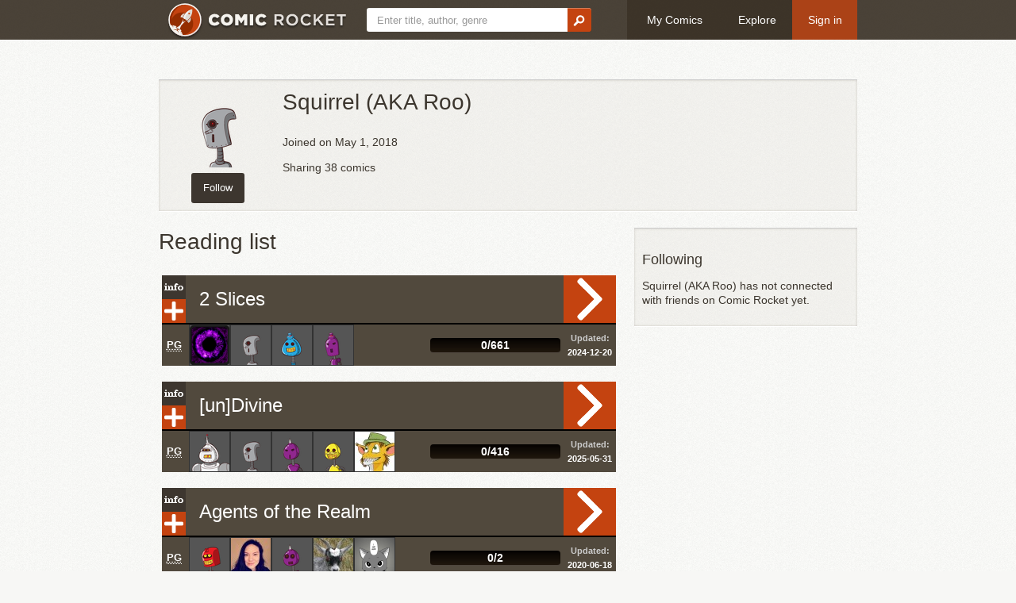

--- FILE ---
content_type: text/html; charset=utf-8
request_url: https://www.comic-rocket.com/users/Squirrel/
body_size: 70212
content:
<!doctype html>
<!--[if lt IE 7]> <html xmlns:fb="http://www.facebook.com/2008/fbml" class="no-js lt-ie9 lt-ie8 lt-ie7" lang="en"> <![endif]-->
<!--[if IE 7]>    <html xmlns:fb="http://www.facebook.com/2008/fbml" class="no-js lt-ie9 lt-ie8" lang="en"> <![endif]-->
<!--[if IE 8]>    <html xmlns:fb="http://www.facebook.com/2008/fbml" class="no-js lt-ie9" lang="en"> <![endif]-->
<!--[if gt IE 8]><!--> <html xmlns:fb="http://www.facebook.com/2008/fbml" class="no-js" lang="en"> <!--<![endif]--><head>
<meta http-equiv="X-UA-Compatible" content="IE=edge,chrome=1">
<title>Squirrel (AKA Roo) - Comic Rocket webcomic list</title>
<meta name="keywords" content="webcomic list, webcomic reader, webcomic, comic">
<meta name="viewport" content="width=device-width, initial-scale=1.0">

<link rel="apple-touch-icon" sizes="180x180" href="/media/icons/apple-touch-icon.png">
<link rel="icon" type="image/svg+xml" href="/media/icons/favicon.svg">
<link rel="manifest" href="/media/icons/site.webmanifest">
<link rel="mask-icon" href="/media/icons/safari-pinned-tab.svg" color="#942d00">
<meta name="apple-mobile-web-app-title" content="Comic Rocket">
<meta name="application-name" content="Comic Rocket">
<meta name="msapplication-TileColor" content="#da532c">
<meta name="msapplication-config" content="/media/icons/browserconfig.xml">
<meta name="theme-color" content="#942d00">

<link rel="stylesheet" href="/media/CACHE/css/output.9ee7a9b73305.css" type="text/css">
<script src="/media/js/modernizr-2.5.3.min.js"></script>
<!--[if lt IE 9]> <script src="http://html5shim.googlecode.com/svn/trunk/html5.js"></script> <![endif]-->
<script src="/media/js/jquery-1.7.1.min.js"></script>
<script src="/media/js/jquery-ui-1.10.4.min.js"></script>
<script src="/media/js/jquery.event.drag-2.2.js"></script>

<meta property="og:description" content="Follow Squirrel (AKA Roo) and others on Comic Rocket to see what comics they're sharing with you!" />
<meta property="og:image" content="https://www.gravatar.com/avatar/989dfc73a9eb961c34d1bd20d16e9d8b?d=robohash&amp;s=200" />
<meta property="og:type" content="profile" />
<meta property="profile:first_name" content="Squirrel (AKA Roo)" />
<meta property="profile:last_name" content="" />
<meta property="profile:username" content="Squirrel" />

<meta property="og:image" content="https://www.comic-rocket.com/media/img/logo-only.png" />
</head>
<body>

<header><div id="nav-bar"><div class="container"><a href="/" id="nav-logo" class="nav-btn"><img src="/media/img/header-logo.png" height="50" width="224"></a><form action="/search" method="get" class="form-search" id="nav-search"><input type="text" name="q" placeholder="Enter title, author, genre"><button type="submit"><img src="/media/img/icon-search.png" width="15" height="14" alt=""></button></form><a href="/login" class="nav-btn">My Comics</a><a href="/explore/" class="nav-btn">Explore</a><a href="/login?next=/users/Squirrel/" class="nav-btn btn-login">Sign in</a></div></div></header>
<div class="page">
<div class="container">




<aside>
<div class="row-fluid">
<div class="span2" style="text-align: center">
<img src="https://www.gravatar.com/avatar/989dfc73a9eb961c34d1bd20d16e9d8b?d=robohash&amp;s=100" width="100" style="margin-bottom: 1ex">




<a class="btn btn-info" href="/login?next=/users/Squirrel/follow/">Follow</a>



</div>

<div class="span10">
<h2>Squirrel (AKA Roo)</h2>
<p>Joined on May 1, 2018</p>
<p>Sharing 38 comics</p>
</div>

</div>
</aside>

<div class="row-fluid">
<div class="span8">



<h2>Reading list</h2>

<div class="comics-item"><div class="comics-item-body"><div class="comics-item-nav"><a class="comics-item-info" href="/explore/2-slices/">Info</a><a class="comics-item-add" href="/read/2-slices/1?mark">Add</a></div><a class="comics-item-image" href="/read/2-slices/1"><span>2 Slices</span></a><div class="comics-item-action"><a class="comics-item-read" href="/read/2-slices/1">Read</a></div></div><div class="comics-item-progressrow"><div class="comics-item-rating"><abbr title="Parental Guidance Suggested (PG)">PG</abbr></div><div class="comics-item-readers"><a href="/users/TheFifthRider/" title="TheFifthRider"><img src="https://www.gravatar.com/avatar/0fbf7b732e477190308b25d248501eaf?d=robohash&amp;s=50" width="50" height="50" /></a><a href="/users/Squirrel/" title="Squirrel"><img src="https://www.gravatar.com/avatar/989dfc73a9eb961c34d1bd20d16e9d8b?d=robohash&amp;s=50" width="50" height="50" /></a><a href="/users/Kingman/" title="Kingman"><img src="https://www.gravatar.com/avatar/5e13d3dedb6be4068882803fe0f9a9d1?d=robohash&amp;s=50" width="50" height="50" /></a><a href="/users/DragonTech/" title="DragonTech"><img src="https://www.gravatar.com/avatar/6ec1d4f486a89aac01d9b235d0e9d370?d=robohash&amp;s=50" width="50" height="50" /></a></div><div class="comics-item-progress"><div class="progress progress-striped"><div class="progress-label">0/661</div></div></div><div class="comics-item-date"><div><span>Updated:</span> 2024-12-20</div></div></div></div>
<div class="comics-item"><div class="comics-item-body"><div class="comics-item-nav"><a class="comics-item-info" href="/explore/undivine/">Info</a><a class="comics-item-add" href="/read/undivine/1?mark">Add</a></div><a class="comics-item-image" href="/read/undivine/1"><span>[un]Divine</span></a><div class="comics-item-action"><a class="comics-item-read" href="/read/undivine/1">Read</a></div></div><div class="comics-item-progressrow"><div class="comics-item-rating"><abbr title="Parental Guidance Suggested (PG)">PG</abbr></div><div class="comics-item-readers"><a href="/users/JohannesHerkner/" title="JohannesHerkner"><img src="https://www.gravatar.com/avatar/a9ddf1d90386b2e0576f0e7778c078fa?d=robohash&amp;s=50" width="50" height="50" /></a><a href="/users/Squirrel/" title="Squirrel"><img src="https://www.gravatar.com/avatar/989dfc73a9eb961c34d1bd20d16e9d8b?d=robohash&amp;s=50" width="50" height="50" /></a><a href="/users/lamamory/" title="lamamory"><img src="https://www.gravatar.com/avatar/9074778db6ba8acb75ff07bd474c404c?d=robohash&amp;s=50" width="50" height="50" /></a><a href="/users/Hrokedinn/" title="Hrokedinn"><img src="https://www.gravatar.com/avatar/711369e4537930b2e53f69b385954995?d=robohash&amp;s=50" width="50" height="50" /></a><a href="/users/dranorter/" title="dranorter"><img src="https://www.gravatar.com/avatar/1589ad3eb6bbdcb467fe06d36c4b4c3d?d=robohash&amp;s=50" width="50" height="50" /></a></div><div class="comics-item-progress"><div class="progress progress-striped"><div class="progress-label">0/416</div></div></div><div class="comics-item-date"><div><span>Updated:</span> 2025-05-31</div></div></div></div>
<div class="comics-item"><div class="comics-item-body"><div class="comics-item-nav"><a class="comics-item-info" href="/explore/agents-of-the-realm/">Info</a><a class="comics-item-add" href="/read/agents-of-the-realm/last?mark">Add</a></div><a class="comics-item-image" href="/read/agents-of-the-realm/last"><span>Agents of the Realm</span></a><div class="comics-item-action"><a class="comics-item-read" href="/read/agents-of-the-realm/last">Read</a></div></div><div class="comics-item-progressrow"><div class="comics-item-rating"><abbr title="Parental Guidance Suggested (PG)">PG</abbr></div><div class="comics-item-readers"><a href="/users/JeremyGaul/" title="JeremyGaul"><img src="https://www.gravatar.com/avatar/2949e0e0969583e88053b1b7b05bf3ba?d=robohash&amp;s=50" width="50" height="50" /></a><a href="/users/DMBrigman/" title="DMBrigman"><img src="https://www.gravatar.com/avatar/2108bac0fe5f987ad2bb8c2920268cbc?d=robohash&amp;s=50" width="50" height="50" /></a><a href="/users/amy.renwmn/" title="amy.renwmn"><img src="https://www.gravatar.com/avatar/51b15f0d239f55982cc37f50750d31af?d=robohash&amp;s=50" width="50" height="50" /></a><a href="/users/Dizzard/" title="Dizzard"><img src="https://www.gravatar.com/avatar/bc00f9bce7ff59c7ff5ea07789133105?d=robohash&amp;s=50" width="50" height="50" /></a><a href="/users/The_Catman/" title="The_Catman"><img src="https://www.gravatar.com/avatar/35dbe145e538c065edc9dcf9529470ca?d=robohash&amp;s=50" width="50" height="50" /></a></div><div class="comics-item-progress"><div class="progress progress-striped"><div class="progress-label">0/2</div></div></div><div class="comics-item-date"><div><span>Updated:</span> 2020-06-18</div></div></div></div>
<div class="comics-item"><div class="comics-item-body"><div class="comics-item-nav"><a class="comics-item-info" href="/explore/amya/">Info</a><a class="comics-item-add" href="/read/amya/1?mark">Add</a></div><a class="comics-item-image" href="/read/amya/1"><span>Amya</span><img src="/public/banner/amya_1.jpg" alt=""></a><div class="comics-item-action"><a class="comics-item-read" href="/read/amya/1">Read</a></div></div><div class="comics-item-progressrow"><div class="comics-item-rating"><abbr title="Parental Guidance Suggested (PG)">PG</abbr></div><div class="comics-item-readers"><a href="/users/jamey/" title="jamey"><img src="https://www.gravatar.com/avatar/83a7eb17f9143fed7602984a49a03e91?d=robohash&amp;s=50" width="50" height="50" /></a><a href="/users/sarah/" title="sarah"><img src="https://www.gravatar.com/avatar/da7090dba9f155b75e77de98d87e78f2?d=robohash&amp;s=50" width="50" height="50" /></a><a href="/users/michaeldamboldt/" title="michaeldamboldt"><img src="https://www.gravatar.com/avatar/a7adc45571e8c6187bd0e8aa81127c16?d=robohash&amp;s=50" width="50" height="50" /></a><a href="/users/aniistoll/" title="aniistoll"><img src="https://www.gravatar.com/avatar/37c1fa092b3899c5269ce767bf22b4e9?d=robohash&amp;s=50" width="50" height="50" /></a><a href="/users/UncleKorm/" title="UncleKorm"><img src="https://www.gravatar.com/avatar/cff88630389fb99e9b252f2d821888b4?d=robohash&amp;s=50" width="50" height="50" /></a></div><div class="comics-item-progress"><div class="progress progress-striped"><div class="progress-label">0/602</div></div></div><div class="comics-item-date"><div><span>Updated:</span> 2021-12-01</div></div></div></div>
<div class="comics-item"><div class="comics-item-body"><div class="comics-item-nav"><a class="comics-item-info" href="/explore/astral-aves-2/">Info</a><a class="comics-item-add" href="/read/astral-aves-2/1?mark">Add</a></div><a class="comics-item-image" href="/read/astral-aves-2/1"><span>Astral Aves</span></a><div class="comics-item-action"><a class="comics-item-read" href="/read/astral-aves-2/1">Read</a></div></div><div class="comics-item-progressrow"><div class="comics-item-rating"><abbr title="Parental Guidance Suggested (PG)">PG</abbr></div><div class="comics-item-readers"><a href="/users/Grey_Moment/" title="Grey_Moment"><img src="https://www.gravatar.com/avatar/5ec977ce88512327c6bd65ab9b4af3a4?d=robohash&amp;s=50" width="50" height="50" /></a><a href="/users/Zimmerea/" title="Zimmerea"><img src="https://www.gravatar.com/avatar/73cf181eed606472a0f91a29c56c2569?d=robohash&amp;s=50" width="50" height="50" /></a><a href="/users/beorat/" title="beorat"><img src="https://www.gravatar.com/avatar/521d45ecdf3f714dbb17acdb25336fbe?d=robohash&amp;s=50" width="50" height="50" /></a><a href="/users/1mawesome/" title="1mawesome"><img src="https://www.gravatar.com/avatar/2e2a620b9d9561d565254c24d60d7a54?d=robohash&amp;s=50" width="50" height="50" /></a><a href="/users/TheFifthRider/" title="TheFifthRider"><img src="https://www.gravatar.com/avatar/0fbf7b732e477190308b25d248501eaf?d=robohash&amp;s=50" width="50" height="50" /></a></div><div class="comics-item-progress"><div class="progress progress-striped"><div class="progress-label">0/518</div></div></div><div class="comics-item-date"><div><span>Updated:</span> 2020-02-02</div></div></div></div>
<div class="comics-item"><div class="comics-item-body"><div class="comics-item-nav"><a class="comics-item-info" href="/explore/balderdash/">Info</a><a class="comics-item-add" href="/read/balderdash/1?mark">Add</a></div><a class="comics-item-image" href="/read/balderdash/1"><span>balderdash!</span><img src="/public/banner/balderdash.jpg" alt=""></a><div class="comics-item-action"><a class="comics-item-read" href="/read/balderdash/1">Read</a></div></div><div class="comics-item-progressrow"><div class="comics-item-rating"><abbr title="Parental Guidance Suggested (PG)">PG</abbr></div><div class="comics-item-readers"><a href="/users/BullCityFats/" title="BullCityFats"><img src="https://www.gravatar.com/avatar/fe47cab6108a88fbd7089d7f580db198?d=robohash&amp;s=50" width="50" height="50" /></a><a href="/users/AceRimmer42/" title="AceRimmer42"><img src="https://www.gravatar.com/avatar/3df35e61f52514dee44de3f8e6257078?d=robohash&amp;s=50" width="50" height="50" /></a><a href="/users/girlblunder/" title="girlblunder"><img src="https://www.gravatar.com/avatar/6b16ae1f0e0c2c1d308a679d13db2179?d=robohash&amp;s=50" width="50" height="50" /></a><a href="/users/TheHufflepuffOtaku/" title="TheHufflepuffOtaku"><img src="https://www.gravatar.com/avatar/2b2a0f3f2fa958c42517d80e56ca32bb?d=robohash&amp;s=50" width="50" height="50" /></a><a href="/users/pierresito_says/" title="pierresito_says"><img src="https://www.gravatar.com/avatar/d73232a3e367c16591e0a016853b2ab9?d=robohash&amp;s=50" width="50" height="50" /></a></div><div class="comics-item-progress"><div class="progress progress-striped"><div class="progress-label">0/205</div></div></div><div class="comics-item-date"><div><span>Updated:</span> 2023-05-15</div></div></div></div>
<div class="comics-item"><div class="comics-item-body"><div class="comics-item-nav"><a class="comics-item-info" href="/explore/blindsprings/">Info</a><a class="comics-item-add" href="/read/blindsprings/1?mark">Add</a></div><a class="comics-item-image" href="/read/blindsprings/1"><span>Blindsprings</span></a><div class="comics-item-action"><a class="comics-item-read" href="/read/blindsprings/1">Read</a></div></div><div class="comics-item-progressrow"><div class="comics-item-rating"><abbr title="Parental Guidance Suggested (PG)">PG</abbr></div><div class="comics-item-readers"><a href="/users/blendin/" title="blendin"><img src="https://www.gravatar.com/avatar/214a436fc267a267f0343a43ae705c91?d=robohash&amp;s=50" width="50" height="50" /></a><a href="/users/xyzzy/" title="xyzzy"><img src="https://www.gravatar.com/avatar/bb7d8c4200d38b6affdcf863522e895d?d=robohash&amp;s=50" width="50" height="50" /></a><a href="/users/magdalena.cielecka/" title="magdalena.cielecka"><img src="https://www.gravatar.com/avatar/2b212c69c2abc20284228b7dc34e1788?d=robohash&amp;s=50" width="50" height="50" /></a><a href="/users/KodokuRyuu/" title="KodokuRyuu"><img src="https://www.gravatar.com/avatar/45823fa51d8cfd52fbc86a787e544141?d=robohash&amp;s=50" width="50" height="50" /></a><a href="/users/yuuram/" title="yuuram"><img src="https://www.gravatar.com/avatar/40122eb80e7f26f0511aafc5ece440ad?d=robohash&amp;s=50" width="50" height="50" /></a></div><div class="comics-item-progress"><div class="progress progress-striped"><div class="progress-label">0/496</div></div></div><div class="comics-item-date"><div><span>Updated:</span> 2022-11-04</div></div></div></div>
<div class="comics-item"><div class="comics-item-body"><div class="comics-item-nav"><a class="comics-item-info" href="/explore/castoff/">Info</a><a class="comics-item-add" href="/read/castoff/1?mark">Add</a></div><a class="comics-item-image" href="/read/castoff/1"><span>Castoff</span><img src="/public/banner/castoff_1.jpg" alt=""></a><div class="comics-item-action"><a class="comics-item-read" href="/read/castoff/1">Read</a></div></div><div class="comics-item-progressrow"><div class="comics-item-rating"><abbr title="Parental Guidance Suggested (PG)">PG</abbr></div><div class="comics-item-readers"><a href="/users/FrancescoDondi/" title="FrancescoDondi"><img src="https://www.gravatar.com/avatar/01a5522a85641c683311d3d364864acf?d=robohash&amp;s=50" width="50" height="50" /></a><a href="/users/Gorzag/" title="Gorzag"><img src="https://www.gravatar.com/avatar/0b01d185bcd968ed3e13bc29dc101b18?d=robohash&amp;s=50" width="50" height="50" /></a><a href="/users/xyzzy/" title="xyzzy"><img src="https://www.gravatar.com/avatar/bb7d8c4200d38b6affdcf863522e895d?d=robohash&amp;s=50" width="50" height="50" /></a><a href="/users/voxnocturnis/" title="voxnocturnis"><img src="https://www.gravatar.com/avatar/67b4d57509cb8276a8c6787c83906565?d=robohash&amp;s=50" width="50" height="50" /></a><a href="/users/Revarien/" title="Revarien"><img src="https://www.gravatar.com/avatar/61d5780ba02d87ecdfe670b92329ef9f?d=robohash&amp;s=50" width="50" height="50" /></a></div><div class="comics-item-progress"><div class="progress progress-striped"><div class="progress-label">0/887</div></div></div><div class="comics-item-date"><div><span>Updated:</span> 2026-01-20</div></div></div></div>
<div class="comics-item"><div class="comics-item-body"><div class="comics-item-nav"><a class="comics-item-info" href="/explore/children-of-eldair/">Info</a><a class="comics-item-add" href="/read/children-of-eldair/1?mark">Add</a></div><a class="comics-item-image" href="/read/children-of-eldair/1"><span>Children of Eldair</span><img src="/public/banner/children-of-eldair.jpg" alt=""></a><div class="comics-item-action"><a class="comics-item-read" href="/read/children-of-eldair/1">Read</a></div></div><div class="comics-item-progressrow"><div class="comics-item-rating"><abbr title="Parental Guidance Suggested (PG)">PG</abbr></div><div class="comics-item-readers"><a href="/users/xyzzy/" title="xyzzy"><img src="https://www.gravatar.com/avatar/bb7d8c4200d38b6affdcf863522e895d?d=robohash&amp;s=50" width="50" height="50" /></a><a href="/users/rainbowhater/" title="rainbowhater"><img src="https://www.gravatar.com/avatar/203dc17296f7faf703f2b6f84e281425?d=robohash&amp;s=50" width="50" height="50" /></a><a href="/users/TheHufflepuffOtaku/" title="TheHufflepuffOtaku"><img src="https://www.gravatar.com/avatar/2b2a0f3f2fa958c42517d80e56ca32bb?d=robohash&amp;s=50" width="50" height="50" /></a><a href="/users/KhanVarilan/" title="KhanVarilan"><img src="https://www.gravatar.com/avatar/8a08738b836f529ad005073c4f1b73c9?d=robohash&amp;s=50" width="50" height="50" /></a><a href="/users/Hirogenous/" title="Hirogenous"><img src="https://www.gravatar.com/avatar/280da34175000d2bd5dc57c5d2f3cba1?d=robohash&amp;s=50" width="50" height="50" /></a></div><div class="comics-item-progress"><div class="progress progress-striped"><div class="progress-label">0/2</div></div></div><div class="comics-item-date"><div><span>Updated:</span> 2022-02-09</div></div></div></div>
<div class="comics-item"><div class="comics-item-body"><div class="comics-item-nav"><a class="comics-item-info" href="/explore/clique-refresh/">Info</a><a class="comics-item-add" href="/read/clique-refresh/1?mark">Add</a></div><a class="comics-item-image" href="/read/clique-refresh/1"><span>Clique Refresh</span></a><div class="comics-item-action"><a class="comics-item-read" href="/read/clique-refresh/1">Read</a></div></div><div class="comics-item-progressrow"><div class="comics-item-rating"></div><div class="comics-item-readers"><a href="/users/Botanist814/" title="Botanist814"><img src="https://www.gravatar.com/avatar/0f36b9f6b64be08f9f00a6eda410dc70?d=robohash&amp;s=50" width="50" height="50" /></a><a href="/users/xyzzy/" title="xyzzy"><img src="https://www.gravatar.com/avatar/bb7d8c4200d38b6affdcf863522e895d?d=robohash&amp;s=50" width="50" height="50" /></a><a href="/users/remeranAuthor/" title="remeranAuthor"><img src="https://www.gravatar.com/avatar/cec25df9c3dad8c42337b9b473398041?d=robohash&amp;s=50" width="50" height="50" /></a><a href="/users/MrMikeman212/" title="MrMikeman212"><img src="https://www.gravatar.com/avatar/3722177910bf7a34017869f7c7067caf?d=robohash&amp;s=50" width="50" height="50" /></a><a href="/users/NDQAIS/" title="NDQAIS"><img src="https://www.gravatar.com/avatar/9f507592f2caa8a4be37599daf453517?d=robohash&amp;s=50" width="50" height="50" /></a></div><div class="comics-item-progress"><div class="progress progress-striped"><div class="progress-label">0/2</div></div></div><div class="comics-item-date"><div><span>Updated:</span> 2020-03-19</div></div></div></div>
<div class="comics-item"><div class="comics-item-body"><div class="comics-item-nav"><a class="comics-item-info" href="/explore/clockkwork/">Info</a><a class="comics-item-add" href="/read/clockkwork/1?mark">Add</a></div><a class="comics-item-image" href="/read/clockkwork/1"><span>Clockwork</span></a><div class="comics-item-action"><a class="comics-item-read" href="/read/clockkwork/1">Read</a></div></div><div class="comics-item-progressrow"><div class="comics-item-rating"><abbr title="Parental Guidance Suggested (PG)">PG</abbr></div><div class="comics-item-readers"><a href="/users/tuti250/" title="tuti250"><img src="https://www.gravatar.com/avatar/740a046e9ea702789797f842014460c8?d=robohash&amp;s=50" width="50" height="50" /></a><a href="/users/Gorzag/" title="Gorzag"><img src="https://www.gravatar.com/avatar/0b01d185bcd968ed3e13bc29dc101b18?d=robohash&amp;s=50" width="50" height="50" /></a><a href="/users/TheFifthRider/" title="TheFifthRider"><img src="https://www.gravatar.com/avatar/0fbf7b732e477190308b25d248501eaf?d=robohash&amp;s=50" width="50" height="50" /></a><a href="/users/Nunumi/" title="Nunumi"><img src="https://www.gravatar.com/avatar/30d111d6f2352ce1ff4f80b907a75b96?d=robohash&amp;s=50" width="50" height="50" /></a><a href="/users/LordTarjas/" title="LordTarjas"><img src="https://www.gravatar.com/avatar/f5fd83160318fb777bb5f959a346354b?d=robohash&amp;s=50" width="50" height="50" /></a></div><div class="comics-item-progress"><div class="progress progress-striped"><div class="progress-label">0/148</div></div></div><div class="comics-item-date"><div><span>Updated:</span> 2025-08-22</div></div></div></div>
<div class="comics-item"><div class="comics-item-body"><div class="comics-item-nav"><a class="comics-item-info" href="/explore/cut-time/">Info</a><a class="comics-item-add" href="/read/cut-time/1?mark">Add</a></div><a class="comics-item-image" href="/read/cut-time/1"><span>Cut Time</span></a><div class="comics-item-action"><a class="comics-item-read" href="/read/cut-time/1">Read</a></div></div><div class="comics-item-progressrow"><div class="comics-item-rating"><abbr title="Parental Guidance Suggested (PG)">PG</abbr></div><div class="comics-item-readers"><a href="/users/cactaur/" title="cactaur"><img src="https://www.gravatar.com/avatar/12c9aac6cfc152acf8bf4ababb8446b1?d=robohash&amp;s=50" width="50" height="50" /></a><a href="/users/beorat/" title="beorat"><img src="https://www.gravatar.com/avatar/521d45ecdf3f714dbb17acdb25336fbe?d=robohash&amp;s=50" width="50" height="50" /></a><a href="/users/notthepenguins/" title="notthepenguins"><img src="https://www.gravatar.com/avatar/fe00247b8519ec34e454673e6d7526e8?d=robohash&amp;s=50" width="50" height="50" /></a><a href="/users/Subby/" title="Subby"><img src="https://www.gravatar.com/avatar/1f45f4b0b2bd929949278d77304df8f8?d=robohash&amp;s=50" width="50" height="50" /></a><a href="/users/cnlew/" title="cnlew"><img src="https://www.gravatar.com/avatar/78c9b521890f38badc77d1802b72dc04?d=robohash&amp;s=50" width="50" height="50" /></a></div><div class="comics-item-progress"><div class="progress progress-striped"><div class="progress-label">0/218</div></div></div><div class="comics-item-date"><div><span>Updated:</span> 2024-04-27</div></div></div></div>
<div class="comics-item"><div class="comics-item-body"><div class="comics-item-nav"><a class="comics-item-info" href="/explore/daughter-of-the-lilies/">Info</a><a class="comics-item-add" href="/read/daughter-of-the-lilies/1?mark">Add</a></div><a class="comics-item-image" href="/read/daughter-of-the-lilies/1"><span>Daughter of the Lilies</span></a><div class="comics-item-action"><a class="comics-item-read" href="/read/daughter-of-the-lilies/1">Read</a></div></div><div class="comics-item-progressrow"><div class="comics-item-rating"><abbr title="Parental Guidance Suggested (PG)">PG</abbr></div><div class="comics-item-readers"><a href="/users/xyzzy/" title="xyzzy"><img src="https://www.gravatar.com/avatar/bb7d8c4200d38b6affdcf863522e895d?d=robohash&amp;s=50" width="50" height="50" /></a><a href="/users/cyberskull/" title="cyberskull"><img src="https://www.gravatar.com/avatar/f11d41e3d36e1d688de7ed4fe7b50aad?d=robohash&amp;s=50" width="50" height="50" /></a><a href="/users/ArthurPayton/" title="ArthurPayton"><img src="https://www.gravatar.com/avatar/6b99b3d74b5c7c99253e0669b232c832?d=robohash&amp;s=50" width="50" height="50" /></a><a href="/users/Thundarl/" title="Thundarl"><img src="https://www.gravatar.com/avatar/bca9537b87a553101038f3e4aaf46382?d=robohash&amp;s=50" width="50" height="50" /></a><a href="/users/afigureofspeech/" title="afigureofspeech"><img src="https://www.gravatar.com/avatar/45d337b59aa975c6b7fb9273687f41d1?d=robohash&amp;s=50" width="50" height="50" /></a></div><div class="comics-item-progress"><div class="progress progress-striped"><div class="progress-label">0/517</div></div></div><div class="comics-item-date"><div><span>Updated:</span> 2025-08-16</div></div></div></div>
<div class="comics-item"><div class="comics-item-body"><div class="comics-item-nav"><a class="comics-item-info" href="/explore/demon-street-2/">Info</a><a class="comics-item-add" href="/read/demon-street-2/1?mark">Add</a></div><a class="comics-item-image" href="/read/demon-street-2/1"><span>Demon Street</span></a><div class="comics-item-action"><a class="comics-item-read" href="/read/demon-street-2/1">Read</a></div></div><div class="comics-item-progressrow"><div class="comics-item-rating"><abbr title="Parental Guidance Suggested (PG)">PG</abbr></div><div class="comics-item-readers"><a href="/users/yuuram/" title="yuuram"><img src="https://www.gravatar.com/avatar/40122eb80e7f26f0511aafc5ece440ad?d=robohash&amp;s=50" width="50" height="50" /></a><a href="/users/Treeguy/" title="Treeguy"><img src="https://www.gravatar.com/avatar/e22551667535f4e54daaeb8c21ad08eb?d=robohash&amp;s=50" width="50" height="50" /></a><a href="/users/NefariousWeasel/" title="NefariousWeasel"><img src="https://www.gravatar.com/avatar/ddc6171e5f0a1b38e621a3aaa05c6daa?d=robohash&amp;s=50" width="50" height="50" /></a><a href="/users/ryanssealey/" title="ryanssealey"><img src="https://www.gravatar.com/avatar/e02da3b1a8f0a091c8a524bbba917458?d=robohash&amp;s=50" width="50" height="50" /></a><a href="/users/dudehunter/" title="dudehunter"><img src="https://www.gravatar.com/avatar/254272a3c387858b67c3c553d9baa98c?d=robohash&amp;s=50" width="50" height="50" /></a></div><div class="comics-item-progress"><div class="progress progress-striped"><div class="progress-label">0/665</div></div></div><div class="comics-item-date"><div><span>Updated:</span> 2023-06-04</div></div></div></div>
<div class="comics-item"><div class="comics-item-body"><div class="comics-item-nav"><a class="comics-item-info" href="/explore/far-to-the-north/">Info</a><a class="comics-item-add" href="/read/far-to-the-north/1?mark">Add</a></div><a class="comics-item-image" href="/read/far-to-the-north/1"><span>Far to the North</span><img src="/public/banner/far-to-the-north.png" alt=""></a><div class="comics-item-action"><a class="comics-item-read" href="/read/far-to-the-north/1">Read</a></div></div><div class="comics-item-progressrow"><div class="comics-item-rating"><abbr title="Parental Guidance Suggested (PG)">PG</abbr></div><div class="comics-item-readers"><a href="/users/TheHufflepuffOtaku/" title="TheHufflepuffOtaku"><img src="https://www.gravatar.com/avatar/2b2a0f3f2fa958c42517d80e56ca32bb?d=robohash&amp;s=50" width="50" height="50" /></a><a href="/users/Tess/" title="Tess"><img src="https://www.gravatar.com/avatar/e5499305ae3b3513b28e35a0e9775910?d=robohash&amp;s=50" width="50" height="50" /></a><a href="/users/Nunumi/" title="Nunumi"><img src="https://www.gravatar.com/avatar/30d111d6f2352ce1ff4f80b907a75b96?d=robohash&amp;s=50" width="50" height="50" /></a><a href="/users/DragonsReign/" title="DragonsReign"><img src="https://www.gravatar.com/avatar/8f63a6f5cebc5242cde63583877a3ed6?d=robohash&amp;s=50" width="50" height="50" /></a><a href="/users/BullCityFats/" title="BullCityFats"><img src="https://www.gravatar.com/avatar/fe47cab6108a88fbd7089d7f580db198?d=robohash&amp;s=50" width="50" height="50" /></a></div><div class="comics-item-progress"><div class="progress progress-striped"><div class="progress-label">0/2</div></div></div><div class="comics-item-date"><div><span>Updated:</span> 2020-02-19</div></div></div></div>
<div class="comics-item"><div class="comics-item-body"><div class="comics-item-nav"><a class="comics-item-info" href="/explore/fey-winds/">Info</a><a class="comics-item-add" href="/read/fey-winds/1?mark">Add</a></div><a class="comics-item-image" href="/read/fey-winds/1"><span>Fey Winds</span><img src="/public/banner/fey-winds_1.jpg" alt=""></a><div class="comics-item-action"><a class="comics-item-read" href="/read/fey-winds/1">Read</a></div></div><div class="comics-item-progressrow"><div class="comics-item-rating"><abbr title="Parental Guidance Suggested (PG)">PG</abbr></div><div class="comics-item-readers"><a href="/users/BullCityFats/" title="BullCityFats"><img src="https://www.gravatar.com/avatar/fe47cab6108a88fbd7089d7f580db198?d=robohash&amp;s=50" width="50" height="50" /></a><a href="/users/thealmightym/" title="thealmightym"><img src="https://www.gravatar.com/avatar/a8d3cd24ae039645ff2f9f2e12fa82a1?d=robohash&amp;s=50" width="50" height="50" /></a><a href="/users/Brujj/" title="Brujj"><img src="https://www.gravatar.com/avatar/bfc14b5fd032a2aa7e18b14e4ef084a5?d=robohash&amp;s=50" width="50" height="50" /></a><a href="/users/aniistoll/" title="aniistoll"><img src="https://www.gravatar.com/avatar/37c1fa092b3899c5269ce767bf22b4e9?d=robohash&amp;s=50" width="50" height="50" /></a><a href="/users/John281/" title="John281"><img src="https://www.gravatar.com/avatar/ade8acecc887cf7c5c5f95133b6e931a?d=robohash&amp;s=50" width="50" height="50" /></a></div><div class="comics-item-progress"><div class="progress progress-striped"><div class="progress-label">0/558</div></div></div><div class="comics-item-date"><div><span>Updated:</span> 2025-06-20</div></div></div></div>
<div class="comics-item"><div class="comics-item-body"><div class="comics-item-nav"><a class="comics-item-info" href="/explore/flora/">Info</a><a class="comics-item-add" href="/read/flora/1?mark">Add</a></div><a class="comics-item-image" href="/read/flora/1"><span>Floraverse</span></a><div class="comics-item-action"><a class="comics-item-read" href="/read/flora/1">Read</a></div></div><div class="comics-item-progressrow"><div class="comics-item-rating"><abbr title="Parental Guidance Suggested (PG)">PG</abbr></div><div class="comics-item-readers"><a href="/users/Occoris/" title="Occoris"><img src="https://www.gravatar.com/avatar/1185e80eb7155ff3538bb076ee445a0b?d=robohash&amp;s=50" width="50" height="50" /></a><a href="/users/Squirrel/" title="Squirrel"><img src="https://www.gravatar.com/avatar/989dfc73a9eb961c34d1bd20d16e9d8b?d=robohash&amp;s=50" width="50" height="50" /></a><a href="/users/ForgottenOrder/" title="ForgottenOrder"><img src="https://www.gravatar.com/avatar/9a48da7d392fc24f1e0c11c7adff303f?d=robohash&amp;s=50" width="50" height="50" /></a><a href="/users/1mawesome/" title="1mawesome"><img src="https://www.gravatar.com/avatar/2e2a620b9d9561d565254c24d60d7a54?d=robohash&amp;s=50" width="50" height="50" /></a><a href="/users/DrThallium/" title="DrThallium"><img src="https://www.gravatar.com/avatar/4c092969c1c42c0e56dcedd5c9f0e97a?d=robohash&amp;s=50" width="50" height="50" /></a></div><div class="comics-item-progress"><div class="progress progress-striped"><div class="progress-label">0/15</div></div></div><div class="comics-item-date"><div><span>Updated:</span> 2018-12-15</div></div></div></div>
<div class="comics-item"><div class="comics-item-body"><div class="comics-item-nav"><a class="comics-item-info" href="/explore/ghost-kiss/">Info</a><a class="comics-item-add" href="/read/ghost-kiss/1?mark">Add</a></div><a class="comics-item-image" href="/read/ghost-kiss/1"><span>Ghost Kiss</span><img src="/public/banner/ghost-kiss.jpg" alt=""></a><div class="comics-item-action"><a class="comics-item-read" href="/read/ghost-kiss/1">Read</a></div></div><div class="comics-item-progressrow"><div class="comics-item-rating"><abbr title="Parental Guidance Suggested (PG)">PG</abbr></div><div class="comics-item-readers"><a href="/users/cnlew/" title="cnlew"><img src="https://www.gravatar.com/avatar/78c9b521890f38badc77d1802b72dc04?d=robohash&amp;s=50" width="50" height="50" /></a><a href="/users/JohnPayton/" title="JohnPayton"><img src="https://www.gravatar.com/avatar/7328af6594e76194c917d1cf9f85c6cd?d=robohash&amp;s=50" width="50" height="50" /></a><a href="/users/Icefall/" title="Icefall"><img src="https://www.gravatar.com/avatar/1749a1b9f9a93a9861cf58dc862a26aa?d=robohash&amp;s=50" width="50" height="50" /></a><a href="/users/xyzzy/" title="xyzzy"><img src="https://www.gravatar.com/avatar/bb7d8c4200d38b6affdcf863522e895d?d=robohash&amp;s=50" width="50" height="50" /></a><a href="/users/Lilyheart/" title="Lilyheart"><img src="https://www.gravatar.com/avatar/84c43929cb88b5b202e3727e8fae6894?d=robohash&amp;s=50" width="50" height="50" /></a></div><div class="comics-item-progress"><div class="progress progress-striped"><div class="progress-label">0/123</div></div></div><div class="comics-item-date"><div><span>Updated:</span> 2022-07-28</div></div></div></div>
<div class="comics-item"><div class="comics-item-body"><div class="comics-item-nav"><a class="comics-item-info" href="/explore/gunnerkrigg-court/">Info</a><a class="comics-item-add" href="/read/gunnerkrigg-court/1?mark">Add</a></div><a class="comics-item-image" href="/read/gunnerkrigg-court/1"><span>Gunnerkrigg Court</span><img src="/public/banner/gunnerkrigg-court.jpg" alt=""></a><div class="comics-item-action"><a class="comics-item-read" href="/read/gunnerkrigg-court/1">Read</a></div></div><div class="comics-item-progressrow"><div class="comics-item-rating"><abbr title="Parental Guidance Suggested (PG)">PG</abbr></div><div class="comics-item-readers"><a href="/users/Skulldog/" title="Skulldog"><img src="https://www.gravatar.com/avatar/733b18e064bb4b86fa4078864661e1b7?d=robohash&amp;s=50" width="50" height="50" /></a><a href="/users/jamey/" title="jamey"><img src="https://www.gravatar.com/avatar/83a7eb17f9143fed7602984a49a03e91?d=robohash&amp;s=50" width="50" height="50" /></a><a href="/users/sarah/" title="sarah"><img src="https://www.gravatar.com/avatar/da7090dba9f155b75e77de98d87e78f2?d=robohash&amp;s=50" width="50" height="50" /></a><a href="/users/agro23/" title="agro23"><img src="https://www.gravatar.com/avatar/f1205b0e3773fea0e053dd52c0e73076?d=robohash&amp;s=50" width="50" height="50" /></a><a href="/users/StudioCutie/" title="StudioCutie"><img src="https://www.gravatar.com/avatar/e7a624b0773df69de475145a22f84c65?d=robohash&amp;s=50" width="50" height="50" /></a></div><div class="comics-item-progress"><div class="progress progress-striped"><div class="progress-label">0/3209</div></div></div><div class="comics-item-date"><div><span>Updated:</span> 2026-01-21</div></div></div></div>
<div class="comics-item"><div class="comics-item-body"><div class="comics-item-nav"><a class="comics-item-info" href="/explore/harpy-gee-2/">Info</a><a class="comics-item-add" href="/read/harpy-gee-2/1?mark">Add</a></div><a class="comics-item-image" href="/read/harpy-gee-2/1"><span>Harpy Gee</span></a><div class="comics-item-action"><a class="comics-item-read" href="/read/harpy-gee-2/1">Read</a></div></div><div class="comics-item-progressrow"><div class="comics-item-rating"><abbr title="Parental Guidance Suggested (PG)">PG</abbr></div><div class="comics-item-readers"><a href="/users/TheHufflepuffOtaku/" title="TheHufflepuffOtaku"><img src="https://www.gravatar.com/avatar/2b2a0f3f2fa958c42517d80e56ca32bb?d=robohash&amp;s=50" width="50" height="50" /></a><a href="/users/johntheproud/" title="johntheproud"><img src="https://www.gravatar.com/avatar/8ae6c70825d3f1a7024dcf3cab19a531?d=robohash&amp;s=50" width="50" height="50" /></a><a href="/users/melaniem/" title="melaniem"><img src="https://www.gravatar.com/avatar/41a9be1e4b87ce19e99d263a83715804?d=robohash&amp;s=50" width="50" height="50" /></a><a href="/users/DragonsReign/" title="DragonsReign"><img src="https://www.gravatar.com/avatar/8f63a6f5cebc5242cde63583877a3ed6?d=robohash&amp;s=50" width="50" height="50" /></a><a href="/users/madlycan/" title="madlycan"><img src="https://www.gravatar.com/avatar/f387e0880a75fa8653b3abec8141a65b?d=robohash&amp;s=50" width="50" height="50" /></a></div><div class="comics-item-progress"><div class="progress progress-striped"><div class="progress-label">0/911</div></div></div><div class="comics-item-date"><div><span>Updated:</span> 2025-12-26</div></div></div></div>
<div class="comics-item"><div class="comics-item-body"><div class="comics-item-nav"><a class="comics-item-info" href="/explore/iodine/">Info</a><a class="comics-item-add" href="/read/iodine/1?mark">Add</a></div><a class="comics-item-image" href="/read/iodine/1"><span>IODINE</span><img src="/public/banner/iodine.jpg" alt=""></a><div class="comics-item-action"><a class="comics-item-read" href="/read/iodine/1">Read</a></div></div><div class="comics-item-progressrow"><div class="comics-item-rating"><abbr title="Parental Guidance Suggested (PG)">PG</abbr></div><div class="comics-item-readers"><a href="/users/ishar/" title="ishar"><img src="https://www.gravatar.com/avatar/1040da7bcaff625723e04982d541c60a?d=robohash&amp;s=50" width="50" height="50" /></a><a href="/users/l33tninja/" title="l33tninja"><img src="https://www.gravatar.com/avatar/03fe225fc9b84c49129397ec39a3e0f3?d=robohash&amp;s=50" width="50" height="50" /></a><a href="/users/Squirrel/" title="Squirrel"><img src="https://www.gravatar.com/avatar/989dfc73a9eb961c34d1bd20d16e9d8b?d=robohash&amp;s=50" width="50" height="50" /></a><a href="/users/Subby/" title="Subby"><img src="https://www.gravatar.com/avatar/1f45f4b0b2bd929949278d77304df8f8?d=robohash&amp;s=50" width="50" height="50" /></a><a href="/users/JohannesHerkner/" title="JohannesHerkner"><img src="https://www.gravatar.com/avatar/a9ddf1d90386b2e0576f0e7778c078fa?d=robohash&amp;s=50" width="50" height="50" /></a></div><div class="comics-item-progress"><div class="progress progress-striped"><div class="progress-label">0/27</div></div></div><div class="comics-item-date"><div><span>Updated:</span> 2023-03-23</div></div></div></div>
<div class="comics-item"><div class="comics-item-body"><div class="comics-item-nav"><a class="comics-item-info" href="/explore/kiwi-blitz/">Info</a><a class="comics-item-add" href="/read/kiwi-blitz/1?mark">Add</a></div><a class="comics-item-image" href="/read/kiwi-blitz/1"><span>Kiwi Blitz</span><img src="/public/banner/kiwi-blitz.png" alt=""></a><div class="comics-item-action"><a class="comics-item-read" href="/read/kiwi-blitz/1">Read</a></div></div><div class="comics-item-progressrow"><div class="comics-item-rating"><abbr title="Parental Guidance Suggested (PG)">PG</abbr></div><div class="comics-item-readers"><a href="/users/jamey/" title="jamey"><img src="https://www.gravatar.com/avatar/83a7eb17f9143fed7602984a49a03e91?d=robohash&amp;s=50" width="50" height="50" /></a><a href="/users/Zaron/" title="Zaron"><img src="https://www.gravatar.com/avatar/c4fb096c0863ac02de9eb996af8a80f3?d=robohash&amp;s=50" width="50" height="50" /></a><a href="/users/michaeldamboldt/" title="michaeldamboldt"><img src="https://www.gravatar.com/avatar/a7adc45571e8c6187bd0e8aa81127c16?d=robohash&amp;s=50" width="50" height="50" /></a><a href="/users/cnlew/" title="cnlew"><img src="https://www.gravatar.com/avatar/78c9b521890f38badc77d1802b72dc04?d=robohash&amp;s=50" width="50" height="50" /></a><a href="/users/suneegrl/" title="suneegrl"><img src="https://www.gravatar.com/avatar/3a09ba3df94d047006a6e2cb14aa315d?d=robohash&amp;s=50" width="50" height="50" /></a></div><div class="comics-item-progress"><div class="progress progress-striped"><div class="progress-label">0/665</div></div></div><div class="comics-item-date"><div><span>Updated:</span> 2021-09-06</div></div></div></div>
<div class="comics-item"><div class="comics-item-body"><div class="comics-item-nav"><a class="comics-item-info" href="/explore/the-last-diplomat/">Info</a><a class="comics-item-add" href="/read/the-last-diplomat/1?mark">Add</a></div><a class="comics-item-image" href="/read/the-last-diplomat/1"><span>The Last Diplomat</span></a><div class="comics-item-action"><a class="comics-item-read" href="/read/the-last-diplomat/1">Read</a></div></div><div class="comics-item-progressrow"><div class="comics-item-rating"></div><div class="comics-item-readers"><a href="/users/HerrStachel/" title="HerrStachel"><img src="https://www.gravatar.com/avatar/10251bf9088288319ac58db6c57b9c04?d=robohash&amp;s=50" width="50" height="50" /></a><a href="/users/glynis37/" title="glynis37"><img src="https://www.gravatar.com/avatar/c922626b51cdccf6385b5154f0633e79?d=robohash&amp;s=50" width="50" height="50" /></a><a href="/users/Hirogenous/" title="Hirogenous"><img src="https://www.gravatar.com/avatar/280da34175000d2bd5dc57c5d2f3cba1?d=robohash&amp;s=50" width="50" height="50" /></a><a href="/users/charding001/" title="charding001"><img src="https://www.gravatar.com/avatar/af6b5c6cc762a3d2ddc460f5bc18be14?d=robohash&amp;s=50" width="50" height="50" /></a><a href="/users/unbentcrayfish/" title="unbentcrayfish"><img src="https://www.gravatar.com/avatar/35e6444747c485661192b0867129b17f?d=robohash&amp;s=50" width="50" height="50" /></a></div><div class="comics-item-progress"><div class="progress progress-striped"><div class="progress-label">0/166</div></div></div><div class="comics-item-date"><div><span>Updated:</span> 2023-07-15</div></div></div></div>
<div class="comics-item"><div class="comics-item-body"><div class="comics-item-nav"><a class="comics-item-info" href="/explore/lets-speak-english/">Info</a><a class="comics-item-add" href="/read/lets-speak-english/last?mark">Add</a></div><a class="comics-item-image" href="/read/lets-speak-english/last"><span>Let&#39;s Speak English</span></a><div class="comics-item-action"><a class="comics-item-read" href="/read/lets-speak-english/last">Read</a></div></div><div class="comics-item-progressrow"><div class="comics-item-rating"><abbr title="Parental Guidance Suggested (PG)">PG</abbr></div><div class="comics-item-readers"><a href="/users/CruelComedy/" title="CruelComedy"><img src="https://www.gravatar.com/avatar/2b9a18c4e995d0481c23662580c38ee3?d=robohash&amp;s=50" width="50" height="50" /></a><a href="/users/cyberskull/" title="cyberskull"><img src="https://www.gravatar.com/avatar/f11d41e3d36e1d688de7ed4fe7b50aad?d=robohash&amp;s=50" width="50" height="50" /></a><a href="/users/Snass/" title="Snass"><img src="https://www.gravatar.com/avatar/40372e5f23f108f1e515ae1b66a85be4?d=robohash&amp;s=50" width="50" height="50" /></a><a href="/users/Nareion/" title="Nareion"><img src="https://www.gravatar.com/avatar/0b82097c47689637d370f352c057e54f?d=robohash&amp;s=50" width="50" height="50" /></a><a href="/users/Gorzag/" title="Gorzag"><img src="https://www.gravatar.com/avatar/0b01d185bcd968ed3e13bc29dc101b18?d=robohash&amp;s=50" width="50" height="50" /></a></div><div class="comics-item-progress"><div class="progress progress-striped"><div class="progress-label">0/144</div></div></div><div class="comics-item-date"><div><span>Updated:</span> 2020-02-21</div></div></div></div>
<div class="comics-item"><div class="comics-item-body"><div class="comics-item-nav"><a class="comics-item-info" href="/explore/the-lonely-vincent-bellingham/">Info</a><a class="comics-item-add" href="/read/the-lonely-vincent-bellingham/1?mark">Add</a></div><a class="comics-item-image" href="/read/the-lonely-vincent-bellingham/1"><span>The Lonely Vincent Bellingham</span></a><div class="comics-item-action"><a class="comics-item-read" href="/read/the-lonely-vincent-bellingham/1">Read</a></div></div><div class="comics-item-progressrow"><div class="comics-item-rating"><abbr title="Parental Guidance Suggested (PG)">PG</abbr></div><div class="comics-item-readers"><a href="/users/xyzzy/" title="xyzzy"><img src="https://www.gravatar.com/avatar/bb7d8c4200d38b6affdcf863522e895d?d=robohash&amp;s=50" width="50" height="50" /></a><a href="/users/pinball_larry/" title="pinball_larry"><img src="https://www.gravatar.com/avatar/9d1a6bf901b4250745f8c0cd780b19d5?d=robohash&amp;s=50" width="50" height="50" /></a><a href="/users/Solovei/" title="Solovei"><img src="https://www.gravatar.com/avatar/7202a525dfac80742f54d2cbecc2a398?d=robohash&amp;s=50" width="50" height="50" /></a><a href="/users/ghoulpanda/" title="ghoulpanda"><img src="https://www.gravatar.com/avatar/ac63c9866f9c3c6a844a8d1d3cf01bd7?d=robohash&amp;s=50" width="50" height="50" /></a><a href="/users/BullCityFats/" title="BullCityFats"><img src="https://www.gravatar.com/avatar/fe47cab6108a88fbd7089d7f580db198?d=robohash&amp;s=50" width="50" height="50" /></a></div><div class="comics-item-progress"><div class="progress progress-striped"><div class="progress-label">0/111</div></div></div><div class="comics-item-date"><div><span>Updated:</span> 2022-07-16</div></div></div></div>
<div class="comics-item"><div class="comics-item-body"><div class="comics-item-nav"><a class="comics-item-info" href="/explore/monster-pulse/">Info</a><a class="comics-item-add" href="/read/monster-pulse/1?mark">Add</a></div><a class="comics-item-image" href="/read/monster-pulse/1"><span>Monster Pulse</span><img src="/public/banner/monster-pulse.jpg" alt=""></a><div class="comics-item-action"><a class="comics-item-read" href="/read/monster-pulse/1">Read</a></div></div><div class="comics-item-progressrow"><div class="comics-item-rating"><abbr title="Parental Guidance Suggested (PG)">PG</abbr></div><div class="comics-item-readers"><a href="/users/lescale3/" title="lescale3"><img src="https://www.gravatar.com/avatar/47da44341d207d52306f149ad8a0513a?d=robohash&amp;s=50" width="50" height="50" /></a><a href="/users/jamey/" title="jamey"><img src="https://www.gravatar.com/avatar/83a7eb17f9143fed7602984a49a03e91?d=robohash&amp;s=50" width="50" height="50" /></a><a href="/users/miostiek/" title="miostiek"><img src="https://www.gravatar.com/avatar/ceae98fa5fb5908d77d9228bf2989cec?d=robohash&amp;s=50" width="50" height="50" /></a><a href="/users/keturn/" title="keturn"><img src="https://www.gravatar.com/avatar/eb14ff08e2e970fb4e0b732a177e04fa?d=robohash&amp;s=50" width="50" height="50" /></a><a href="/users/DKoshino/" title="DKoshino"><img src="https://www.gravatar.com/avatar/a33e478dd45a5ad415724ba093c9e12d?d=robohash&amp;s=50" width="50" height="50" /></a></div><div class="comics-item-progress"><div class="progress progress-striped"><div class="progress-label">0/1477</div></div></div><div class="comics-item-date"><div><span>Updated:</span> 2022-04-19</div></div></div></div>
<div class="comics-item"><div class="comics-item-body"><div class="comics-item-nav"><a class="comics-item-info" href="/explore/monsterkind/">Info</a><a class="comics-item-add" href="/read/monsterkind/1?mark">Add</a></div><a class="comics-item-image" href="/read/monsterkind/1"><span>Monsterkind</span></a><div class="comics-item-action"><a class="comics-item-read" href="/read/monsterkind/1">Read</a></div></div><div class="comics-item-progressrow"><div class="comics-item-rating"><abbr title="Parental Guidance Suggested (PG)">PG</abbr></div><div class="comics-item-readers"><a href="/users/KodokuRyuu/" title="KodokuRyuu"><img src="https://www.gravatar.com/avatar/45823fa51d8cfd52fbc86a787e544141?d=robohash&amp;s=50" width="50" height="50" /></a><a href="/users/Ranting_Pirate/" title="Ranting_Pirate"><img src="https://www.gravatar.com/avatar/454d950f00be61567fade7126862c5a3?d=robohash&amp;s=50" width="50" height="50" /></a><a href="/users/narcoticdream/" title="narcoticdream"><img src="https://www.gravatar.com/avatar/df53dabb7e2ca0d2573da4f2266338d2?d=robohash&amp;s=50" width="50" height="50" /></a><a href="/users/RobPeters/" title="RobPeters"><img src="https://www.gravatar.com/avatar/6e189fbfdbec61cb1b485f25b627e775?d=robohash&amp;s=50" width="50" height="50" /></a><a href="/users/AdorablePeople/" title="AdorablePeople"><img src="https://www.gravatar.com/avatar/3f715702a751e896a4dea3318b0e6b06?d=robohash&amp;s=50" width="50" height="50" /></a></div><div class="comics-item-progress"><div class="progress progress-striped"><div class="progress-label">0/499</div></div></div><div class="comics-item-date"><div><span>Updated:</span> 2024-06-07</div></div></div></div>
<div class="comics-item"><div class="comics-item-body"><div class="comics-item-nav"><a class="comics-item-info" href="/explore/nemunemu/">Info</a><a class="comics-item-add" href="/read/nemunemu/1?mark">Add</a></div><a class="comics-item-image" href="/read/nemunemu/1"><span>nemu*nemu</span><img src="/public/banner/nemunemu.jpg" alt=""></a><div class="comics-item-action"><a class="comics-item-read" href="/read/nemunemu/1">Read</a></div></div><div class="comics-item-progressrow"><div class="comics-item-rating"><abbr title="Parental Guidance Suggested (PG)">PG</abbr></div><div class="comics-item-readers"><a href="/users/jamey/" title="jamey"><img src="https://www.gravatar.com/avatar/83a7eb17f9143fed7602984a49a03e91?d=robohash&amp;s=50" width="50" height="50" /></a><a href="/users/BullCityFats/" title="BullCityFats"><img src="https://www.gravatar.com/avatar/fe47cab6108a88fbd7089d7f580db198?d=robohash&amp;s=50" width="50" height="50" /></a><a href="/users/aniistoll/" title="aniistoll"><img src="https://www.gravatar.com/avatar/37c1fa092b3899c5269ce767bf22b4e9?d=robohash&amp;s=50" width="50" height="50" /></a><a href="/users/narcoticdream/" title="narcoticdream"><img src="https://www.gravatar.com/avatar/df53dabb7e2ca0d2573da4f2266338d2?d=robohash&amp;s=50" width="50" height="50" /></a><a href="/users/Nny7229/" title="Nny7229"><img src="https://www.gravatar.com/avatar/8c0f4e05864f188d4c997212108fc237?d=robohash&amp;s=50" width="50" height="50" /></a></div><div class="comics-item-progress"><div class="progress progress-striped"><div class="progress-label">0/1307</div></div></div><div class="comics-item-date"><div><span>Updated:</span> 2023-08-19</div></div></div></div>
<div class="comics-item"><div class="comics-item-body"><div class="comics-item-nav"><a class="comics-item-info" href="/explore/never-satisfied/">Info</a><a class="comics-item-add" href="/read/never-satisfied/1?mark">Add</a></div><a class="comics-item-image" href="/read/never-satisfied/1"><span>Never Satisfied</span></a><div class="comics-item-action"><a class="comics-item-read" href="/read/never-satisfied/1">Read</a></div></div><div class="comics-item-progressrow"><div class="comics-item-rating"><abbr title="Parental Guidance Suggested (PG)">PG</abbr></div><div class="comics-item-readers"><a href="/users/spanio/" title="spanio"><img src="https://www.gravatar.com/avatar/05b6896e8ebae6053b88555e01d70168?d=robohash&amp;s=50" width="50" height="50" /></a><a href="/users/mandocello/" title="mandocello"><img src="https://www.gravatar.com/avatar/fab55c9b19acc3ec4c40fb9d585f974f?d=robohash&amp;s=50" width="50" height="50" /></a><a href="/users/Hirogenous/" title="Hirogenous"><img src="https://www.gravatar.com/avatar/280da34175000d2bd5dc57c5d2f3cba1?d=robohash&amp;s=50" width="50" height="50" /></a><a href="/users/jamey/" title="jamey"><img src="https://www.gravatar.com/avatar/83a7eb17f9143fed7602984a49a03e91?d=robohash&amp;s=50" width="50" height="50" /></a><a href="/users/xyzzy/" title="xyzzy"><img src="https://www.gravatar.com/avatar/bb7d8c4200d38b6affdcf863522e895d?d=robohash&amp;s=50" width="50" height="50" /></a></div><div class="comics-item-progress"><div class="progress progress-striped"><div class="progress-label">0/701</div></div></div><div class="comics-item-date"><div><span>Updated:</span> 2025-04-05</div></div></div></div>
<div class="comics-item"><div class="comics-item-body"><div class="comics-item-nav"><a class="comics-item-info" href="/explore/not-a-villain/">Info</a><a class="comics-item-add" href="/read/not-a-villain/1?mark">Add</a></div><a class="comics-item-image" href="/read/not-a-villain/1"><span>Not A Villain</span><img src="/public/banner/not-a-villain.jpg" alt=""></a><div class="comics-item-action"><a class="comics-item-read" href="/read/not-a-villain/1">Read</a></div></div><div class="comics-item-progressrow"><div class="comics-item-rating"><abbr title="Parental Guidance Suggested (PG)">PG</abbr></div><div class="comics-item-readers"><a href="/users/jamey/" title="jamey"><img src="https://www.gravatar.com/avatar/83a7eb17f9143fed7602984a49a03e91?d=robohash&amp;s=50" width="50" height="50" /></a><a href="/users/esitsol/" title="esitsol"><img src="https://www.gravatar.com/avatar/5ecab15728336cc2a4b8e3ca553df69b?d=robohash&amp;s=50" width="50" height="50" /></a><a href="/users/UncleKorm/" title="UncleKorm"><img src="https://www.gravatar.com/avatar/cff88630389fb99e9b252f2d821888b4?d=robohash&amp;s=50" width="50" height="50" /></a><a href="/users/heretic0977/" title="heretic0977"><img src="https://www.gravatar.com/avatar/7793583f765f88f82414efb6247a7c1a?d=robohash&amp;s=50" width="50" height="50" /></a><a href="/users/disintegral/" title="disintegral"><img src="https://www.gravatar.com/avatar/770018c7fb0392188887023ccf56abde?d=robohash&amp;s=50" width="50" height="50" /></a></div><div class="comics-item-progress"><div class="progress progress-striped"><div class="progress-label">0/881</div></div></div><div class="comics-item-date"><div><span>Updated:</span> 2026-01-07</div></div></div></div>
<div class="comics-item"><div class="comics-item-body"><div class="comics-item-nav"><a class="comics-item-info" href="/explore/not-quite-there/">Info</a><a class="comics-item-add" href="/read/not-quite-there/1?mark">Add</a></div><a class="comics-item-image" href="/read/not-quite-there/1"><span>Not Quite There</span><img src="/public/banner/not-quite-there_1.jpg" alt=""></a><div class="comics-item-action"><a class="comics-item-read" href="/read/not-quite-there/1">Read</a></div></div><div class="comics-item-progressrow"><div class="comics-item-rating"><abbr title="Parental Guidance Suggested (PG)">PG</abbr></div><div class="comics-item-readers"><a href="/users/Stripes/" title="Stripes"><img src="https://www.gravatar.com/avatar/238a0a964769b4dad6e41653f3ee033b?d=robohash&amp;s=50" width="50" height="50" /></a><a href="/users/Firemanrox/" title="Firemanrox"><img src="https://www.gravatar.com/avatar/559230fd8ba57971d8df68a2ba6c2aa7?d=robohash&amp;s=50" width="50" height="50" /></a><a href="/users/Squirrel/" title="Squirrel"><img src="https://www.gravatar.com/avatar/989dfc73a9eb961c34d1bd20d16e9d8b?d=robohash&amp;s=50" width="50" height="50" /></a><a href="/users/Purplevelvetrose/" title="Purplevelvetrose"><img src="https://www.gravatar.com/avatar/d36d8565a417e0d8e781f1d4c52f92ea?d=robohash&amp;s=50" width="50" height="50" /></a><a href="/users/charibdys/" title="charibdys"><img src="https://www.gravatar.com/avatar/fb463c5272a45955c93a99c75c340cfe?d=robohash&amp;s=50" width="50" height="50" /></a></div><div class="comics-item-progress"><div class="progress progress-striped"><div class="progress-label">0/2</div></div></div><div class="comics-item-date"><div><span>Updated:</span> 2015-09-28</div></div></div></div>
<div class="comics-item"><div class="comics-item-body"><div class="comics-item-nav"><a class="comics-item-info" href="/explore/the-otherknown/">Info</a><a class="comics-item-add" href="/read/the-otherknown/1?mark">Add</a></div><a class="comics-item-image" href="/read/the-otherknown/1"><span>The Otherknown</span><img src="/public/banner/the-otherknown.jpg" alt=""></a><div class="comics-item-action"><a class="comics-item-read" href="/read/the-otherknown/1">Read</a></div></div><div class="comics-item-progressrow"><div class="comics-item-rating"><abbr title="Parental Guidance Suggested (PG)">PG</abbr></div><div class="comics-item-readers"><a href="/users/notthepenguins/" title="notthepenguins"><img src="https://www.gravatar.com/avatar/fe00247b8519ec34e454673e6d7526e8?d=robohash&amp;s=50" width="50" height="50" /></a><a href="/users/ErgoComix/" title="ErgoComix"><img src="https://www.gravatar.com/avatar/2ecf1c14cce1cee92c9c68f06cde6c68?d=robohash&amp;s=50" width="50" height="50" /></a><a href="/users/johntheproud/" title="johntheproud"><img src="https://www.gravatar.com/avatar/8ae6c70825d3f1a7024dcf3cab19a531?d=robohash&amp;s=50" width="50" height="50" /></a><a href="/users/zacktacular/" title="zacktacular"><img src="https://www.gravatar.com/avatar/288f933b25b583694d2b0f422ff6c3f9?d=robohash&amp;s=50" width="50" height="50" /></a><a href="/users/webe319@gmail.com/" title="webe319@gmail.com"><img src="https://www.gravatar.com/avatar/f4cf6bc79d167a680b5e45cd9b7d87e3?d=robohash&amp;s=50" width="50" height="50" /></a></div><div class="comics-item-progress"><div class="progress progress-striped"><div class="progress-label">0/440</div></div></div><div class="comics-item-date"><div><span>Updated:</span> 2025-12-31</div></div></div></div>
<div class="comics-item"><div class="comics-item-body"><div class="comics-item-nav"><a class="comics-item-info" href="/explore/sidequest-2/">Info</a><a class="comics-item-add" href="/read/sidequest-2/1?mark">Add</a></div><a class="comics-item-image" href="/read/sidequest-2/1"><span>Sidequest</span></a><div class="comics-item-action"><a class="comics-item-read" href="/read/sidequest-2/1">Read</a></div></div><div class="comics-item-progressrow"><div class="comics-item-rating"></div><div class="comics-item-readers"><a href="/users/Squirrel/" title="Squirrel"><img src="https://www.gravatar.com/avatar/989dfc73a9eb961c34d1bd20d16e9d8b?d=robohash&amp;s=50" width="50" height="50" /></a></div><div class="comics-item-progress"><div class="progress progress-striped"><div class="progress-label">0/79</div></div></div><div class="comics-item-date"><div><span>Updated:</span> 2022-08-12</div></div></div></div>
<div class="comics-item"><div class="comics-item-body"><div class="comics-item-nav"><a class="comics-item-info" href="/explore/sleepless-domain/">Info</a><a class="comics-item-add" href="/read/sleepless-domain/1?mark">Add</a></div><a class="comics-item-image" href="/read/sleepless-domain/1"><span>Sleepless Domain</span></a><div class="comics-item-action"><a class="comics-item-read" href="/read/sleepless-domain/1">Read</a></div></div><div class="comics-item-progressrow"><div class="comics-item-rating"><abbr title="Parental Guidance Suggested (PG)">PG</abbr></div><div class="comics-item-readers"><a href="/users/Aquaduck/" title="Aquaduck"><img src="https://www.gravatar.com/avatar/38393d592e3fb893dfc1e67ecd2282b2?d=robohash&amp;s=50" width="50" height="50" /></a><a href="/users/xyzzy/" title="xyzzy"><img src="https://www.gravatar.com/avatar/bb7d8c4200d38b6affdcf863522e895d?d=robohash&amp;s=50" width="50" height="50" /></a><a href="/users/JiříFrolík/" title="JiříFrolík"><img src="https://www.gravatar.com/avatar/a9c3d7c475c10d8aa95c3267e78bc95e?d=robohash&amp;s=50" width="50" height="50" /></a><a href="/users/notthepenguins/" title="notthepenguins"><img src="https://www.gravatar.com/avatar/fe00247b8519ec34e454673e6d7526e8?d=robohash&amp;s=50" width="50" height="50" /></a><a href="/users/ModernMuninn/" title="ModernMuninn"><img src="https://www.gravatar.com/avatar/3f2629bc11367f0d636d771e5cb6de13?d=robohash&amp;s=50" width="50" height="50" /></a></div><div class="comics-item-progress"><div class="progress progress-striped"><div class="progress-label">0/818</div></div></div><div class="comics-item-date"><div><span>Updated:</span> 2025-05-12</div></div></div></div>
<div class="comics-item"><div class="comics-item-body"><div class="comics-item-nav"><a class="comics-item-info" href="/explore/solstoria/">Info</a><a class="comics-item-add" href="/read/solstoria/1?mark">Add</a></div><a class="comics-item-image" href="/read/solstoria/1"><span>Solstoria</span><img src="/public/banner/solstoria.png" alt=""></a><div class="comics-item-action"><a class="comics-item-read" href="/read/solstoria/1">Read</a></div></div><div class="comics-item-progressrow"><div class="comics-item-rating"><abbr title="Parental Guidance Suggested (PG)">PG</abbr></div><div class="comics-item-readers"><a href="/users/blendin/" title="blendin"><img src="https://www.gravatar.com/avatar/214a436fc267a267f0343a43ae705c91?d=robohash&amp;s=50" width="50" height="50" /></a><a href="/users/abramdemski/" title="abramdemski"><img src="https://www.gravatar.com/avatar/f43dd9d2a4c1a24ab694e1ca6bef0125?d=robohash&amp;s=50" width="50" height="50" /></a><a href="/users/cactaur/" title="cactaur"><img src="https://www.gravatar.com/avatar/12c9aac6cfc152acf8bf4ababb8446b1?d=robohash&amp;s=50" width="50" height="50" /></a><a href="/users/KelciDCrawford/" title="KelciDCrawford"><img src="https://www.gravatar.com/avatar/a710894e772c244d883b384007550ba6?d=robohash&amp;s=50" width="50" height="50" /></a><a href="/users/StudioCutie/" title="StudioCutie"><img src="https://www.gravatar.com/avatar/e7a624b0773df69de475145a22f84c65?d=robohash&amp;s=50" width="50" height="50" /></a></div><div class="comics-item-progress"><div class="progress progress-striped"><div class="progress-label">0/380</div></div></div><div class="comics-item-date"><div><span>Updated:</span> 2025-08-07</div></div></div></div>
<div class="comics-item"><div class="comics-item-body"><div class="comics-item-nav"><a class="comics-item-info" href="/explore/star-trip/">Info</a><a class="comics-item-add" href="/read/star-trip/1?mark">Add</a></div><a class="comics-item-image" href="/read/star-trip/1"><span>Star Trip</span></a><div class="comics-item-action"><a class="comics-item-read" href="/read/star-trip/1">Read</a></div></div><div class="comics-item-progressrow"><div class="comics-item-rating"></div><div class="comics-item-readers"><a href="/users/bmeaker/" title="bmeaker"><img src="https://www.gravatar.com/avatar/0be95f90fa9e071c725870763bf9463f?d=robohash&amp;s=50" width="50" height="50" /></a><a href="/users/reedicule/" title="reedicule"><img src="https://www.gravatar.com/avatar/79b701d0cb985971cdc902be10d9d136?d=robohash&amp;s=50" width="50" height="50" /></a><a href="/users/xyzzy/" title="xyzzy"><img src="https://www.gravatar.com/avatar/bb7d8c4200d38b6affdcf863522e895d?d=robohash&amp;s=50" width="50" height="50" /></a><a href="/users/Firemanrox/" title="Firemanrox"><img src="https://www.gravatar.com/avatar/559230fd8ba57971d8df68a2ba6c2aa7?d=robohash&amp;s=50" width="50" height="50" /></a><a href="/users/NefariousWeasel/" title="NefariousWeasel"><img src="https://www.gravatar.com/avatar/ddc6171e5f0a1b38e621a3aaa05c6daa?d=robohash&amp;s=50" width="50" height="50" /></a></div><div class="comics-item-progress"><div class="progress progress-striped"><div class="progress-label">0/1111</div></div></div><div class="comics-item-date"><div><span>Updated:</span> 2024-04-18</div></div></div></div>
<div class="comics-item"><div class="comics-item-body"><div class="comics-item-nav"><a class="comics-item-info" href="/explore/tigress-queen/">Info</a><a class="comics-item-add" href="/read/tigress-queen/1?mark">Add</a></div><a class="comics-item-image" href="/read/tigress-queen/1"><span>Tigress Queen</span></a><div class="comics-item-action"><a class="comics-item-read" href="/read/tigress-queen/1">Read</a></div></div><div class="comics-item-progressrow"><div class="comics-item-rating"><abbr title="Parental Guidance Suggested (PG)">PG</abbr></div><div class="comics-item-readers"><a href="/users/xyzzy/" title="xyzzy"><img src="https://www.gravatar.com/avatar/bb7d8c4200d38b6affdcf863522e895d?d=robohash&amp;s=50" width="50" height="50" /></a><a href="/users/afigureofspeech/" title="afigureofspeech"><img src="https://www.gravatar.com/avatar/45d337b59aa975c6b7fb9273687f41d1?d=robohash&amp;s=50" width="50" height="50" /></a><a href="/users/johntheproud/" title="johntheproud"><img src="https://www.gravatar.com/avatar/8ae6c70825d3f1a7024dcf3cab19a531?d=robohash&amp;s=50" width="50" height="50" /></a><a href="/users/letedwend/" title="letedwend"><img src="https://www.gravatar.com/avatar/545933ff38d5733ee078550a75a20f6d?d=robohash&amp;s=50" width="50" height="50" /></a><a href="/users/tnerb/" title="tnerb"><img src="https://www.gravatar.com/avatar/960218f129596e40fa310fb225d7f5ea?d=robohash&amp;s=50" width="50" height="50" /></a></div><div class="comics-item-progress"><div class="progress progress-striped"><div class="progress-label">0/81</div></div></div><div class="comics-item-date"><div><span>Updated:</span> 2025-07-09</div></div></div></div>
<div class="comics-item"><div class="comics-item-body"><div class="comics-item-nav"><a class="comics-item-info" href="/explore/white-noise-2/">Info</a><a class="comics-item-add" href="/read/white-noise-2/1?mark">Add</a></div><a class="comics-item-image" href="/read/white-noise-2/1"><span>White Noise</span></a><div class="comics-item-action"><a class="comics-item-read" href="/read/white-noise-2/1">Read</a></div></div><div class="comics-item-progressrow"><div class="comics-item-rating"><abbr title="Parental Guidance Suggested (PG)">PG</abbr></div><div class="comics-item-readers"><a href="/users/cnlew/" title="cnlew"><img src="https://www.gravatar.com/avatar/78c9b521890f38badc77d1802b72dc04?d=robohash&amp;s=50" width="50" height="50" /></a><a href="/users/xyzzy/" title="xyzzy"><img src="https://www.gravatar.com/avatar/bb7d8c4200d38b6affdcf863522e895d?d=robohash&amp;s=50" width="50" height="50" /></a><a href="/users/Anjiru/" title="Anjiru"><img src="https://www.gravatar.com/avatar/5be19135c1cd89811f9d1dfea8701931?d=robohash&amp;s=50" width="50" height="50" /></a><a href="/users/John281/" title="John281"><img src="https://www.gravatar.com/avatar/ade8acecc887cf7c5c5f95133b6e931a?d=robohash&amp;s=50" width="50" height="50" /></a><a href="/users/okmedp/" title="okmedp"><img src="https://www.gravatar.com/avatar/035fb9df0a5696683f334b04d88de3a4?d=robohash&amp;s=50" width="50" height="50" /></a></div><div class="comics-item-progress"><div class="progress progress-striped"><div class="progress-label">0/766</div></div></div><div class="comics-item-date"><div><span>Updated:</span> 2026-01-19</div></div></div></div>


</div>

<div class="span4">
  <aside>





  <h5>Following</h5>
  <p>Squirrel (AKA Roo) has not connected with friends on Comic Rocket yet.</p>

  </aside>
</div>
</div>



</div>
</div>

<footer>
<div id="contact-bar">
<div class="footer-shadow">
  <div class="container">
  <div class="row-fluid">
    <div class="span2">
      <h4>You</h4>
      <ul>
        
        <li><a href="/login?next=/users/Squirrel/">Log in</a></li>
        
      </ul>
    </div>
    <div class="span2">
      <h4>Comics</h4>
      <ul>
        <li><a href="/explore/">Explore</a></li>
        <li><a href="https://news.comic-rocket.com/?mtm_campaign=footer" referrerpolicy="no-referrer-when-downgrade" target="_blank">News</a></li>
        <li><a href="/new/">Add a comic</a></li>
      </ul>
    </div>
    <div class="span3">
      <h4>Us</h4>
      <ul>
        <li><a href="/about/">About</a></li>
        <li><a href="/help/">Help</a></li>
        <li><a href="https://shop.comic-rocket.com/?mtm_campaign=footer" referrerpolicy="no-referrer-when-downgrade" target="_blank">Shop</a></li>
        <li><a href="/status">Site status</a></li>
        <li><a href="/press/">Press</a></li>
        <li><a href="/supporters/">Supporters</a></li>
        <li class="contact-email"><a href="/contact/">Contact us</a></li>
      </ul>
    </div>
    <div class="span5">
    <div id="contact-social">
      <ul>
        <li><a href="https://twitter.com/mycomicrocket" rel="noopener noreferrer" target="_blank" class="social-button" style="background-color: #1D9BF0">
            <svg version="1.1" xmlns="http://www.w3.org/2000/svg" x="0px" y="0px"
                     viewBox="0 0 248 204" style="enable-background:new 0 0 248 204;" xml:space="preserve">
            <g>
                    <path d="M221.95,51.29c0.15,2.17,0.15,4.34,0.15,6.53c0,66.73-50.8,143.69-143.69,143.69v-0.04
                            C50.97,201.51,24.1,193.65,1,178.83c3.99,0.48,8,0.72,12.02,0.73c22.74,0.02,44.83-7.61,62.72-21.66
                            c-21.61-0.41-40.56-14.5-47.18-35.07c7.57,1.46,15.37,1.16,22.8-0.87C27.8,117.2,10.85,96.5,10.85,72.46c0-0.22,0-0.43,0-0.64
                            c7.02,3.91,14.88,6.08,22.92,6.32C11.58,63.31,4.74,33.79,18.14,10.71c25.64,31.55,63.47,50.73,104.08,52.76
                            c-4.07-17.54,1.49-35.92,14.61-48.25c20.34-19.12,52.33-18.14,71.45,2.19c11.31-2.23,22.15-6.38,32.07-12.26
                            c-3.77,11.69-11.66,21.62-22.2,27.93c10.01-1.18,19.79-3.86,29-7.95C240.37,35.29,231.83,44.14,221.95,51.29z"/>
            </g>
            </svg>
            Follow @mycomicrocket
        </a></li>
        <li><a href="https://www.patreon.com/bePatron?u=2593666" rel="noopener" referrerpolicy="no-referrer-when-downgrade" target="_blank" class="social-button" style="background-color: #FF424D">
            <svg viewBox="0 0 569 546" xmlns="http://www.w3.org/2000/svg"><g><circle cx="362.589996" cy="204.589996" r="204.589996"></circle><rect height="545.799988" width="100" x="0" y="0"></rect></g></svg>
            Become a patron
        </a></li>
      </ul>
    </div>
    </div>
  </div>
  </div>
</div>
</div>
<div id="legal-bar">
  <div class="container">
    <div style="float:left">
      <a href="/terms/">Terms of Use</a>
      <img src="/media/img/icon-bullet.png" width="6" height="6">
      <a href="/privacy/">Privacy Policy</a>
      <img src="/media/img/icon-bullet.png" width="6" height="6">
      <a href="/help/">Support</a>
    </div>
    <div style="text-align:right">All marks are the property of their respective owners. © 2009-2021 Comic Rocket. All rights reserved</div>
  </div>
</div>
</footer>

<script src="/media/CACHE/js/output.6f109ea4e6fe.js"></script>
</body>
</html>